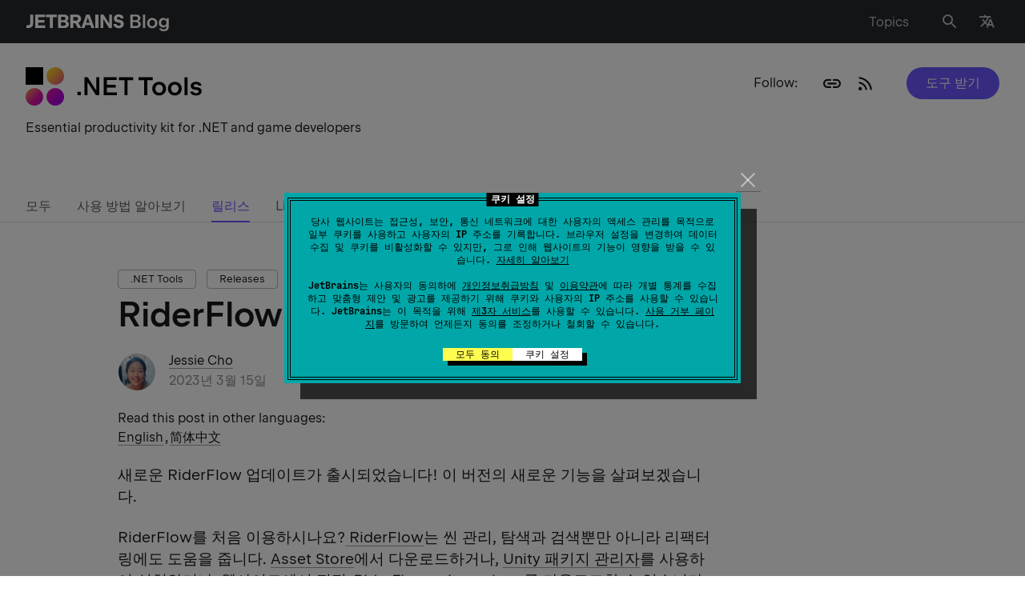

--- FILE ---
content_type: text/javascript; charset=utf-8
request_url: https://comments.blog.jetbrains.com/web/ko.mjs
body_size: 2916
content:
"use strict";(self.webpackChunk_remark42_app=self.webpackChunk_remark42_app||[]).push([[491],{2289:e=>{e.exports=JSON.parse('{"auth.back":"뒤로","auth.email-address":"이메일 주소","auth.loading":"로딩 중...","auth.oauth-button":"{provider}로 로그인하기","auth.oauth-source":"소셜 네트워크 사용하기","auth.open-profile":"내 프로필 열기","auth.or":"또는","auth.signin":"로그인","auth.signout":"로그아웃","auth.submit":"제출","auth.symbols-restriction":"사용자 이름에는 문자, 숫자, 밑줄 또는 공백만 포함해야 함","auth.telegram-check":"확인","auth.telegram-link":"링크로","auth.telegram-message-1":"텔레그램 열기","auth.telegram-message-2":"그리고 거기에서 \\"시작\\"을 클릭하세요.","auth.telegram-message-3":"그 후, 아래 \\"확인\\"을 클릭하세요.","auth.telegram-optional-qr":"또는 QR 코드를 스캔","auth.telegram-qr":"텔레그램 QR 코드","auth.user-not-found":"사용자를 찾을 수 없음","auth.username":"사용자 이름","authPanel.disable-comments":"댓글 비활성화","authPanel.disabled-cookies":"로그인하거나 댓글을 열기 위해 타사 쿠키 차단을 사용 중지해야 함","authPanel.enable-comments":"댓글 활성화","authPanel.enable-cookies":"로그인하고 코멘트하기 위해 쿠키 허용","authPanel.hide-settings":"설정 숨기기","authPanel.new-page":"새 페이지","authPanel.read-only":"읽기 전용","authPanel.show-settings":"설정 보기","blockingDuration.day":"하루 동안","blockingDuration.month":"한 달 동안","blockingDuration.permanently":"영구적으로","blockingDuration.week":"일주일 동안","comment.block":"차단","comment.block-user":"{userName}을(를) {duration} 동안 차단하시겠습니까?","comment.blocked-user":"차단됨","comment.blocking-period":"차단 기간","comment.cancel":"취소","comment.copied":"복사됨!","comment.copy":"복사","comment.delete":"삭제","comment.delete-message":"이 댓글을 삭제하시겠습니까?","comment.deleted-comment":"이 댓글은 삭제되었습니다","comment.deleted-user":"삭제됨","comment.edit":"편집","comment.edit-countdown":"편집이 비활성화될 예정","comment.expired-time":"편집 시간이 만료되었습니다.","comment.go-to-parent":"상위 댓글로 이동","comment.hide":"숨기기","comment.hide-user-comment":"{userName}의 댓글을 숨기시겠습니까?","comment.paid-patreon":"유료 Patreon 구독자","comment.pin":"고정","comment.pin-comment":"이 댓글을 고정하시겠습니까?","comment.reply":"답글","comment.time":"{day} {time}에","comment.toggle-verification":"인증 토글","comment.unblock":"차단 해제","comment.unblock-user":"이 사용자의 차단을 해제하시겠습니까?","comment.unpin":"고정 해제","comment.unpin-comment":"이 댓글의 고정을 해제하시겠습니까?","comment.unverified-user":"인증되지 않은 사용자","comment.unverify-user":"{userName}의 인증을 해제하시겠습니까?","comment.verified-user":"인증된 사용자","comment.verify-user":"{userName}을(를) 인증하시겠습니까?","commentForm.anonymous-uploading-disabled":"익명 사용자는 이미지 업로드가 비활성화되어 있습니다. 이미지를 첨부하려면 익명 사용자로 로그인하지 마십시오.","commentForm.exceeded-size":"{fileName}이(가) {maxImageSize}의 크기 제한을 초과함","commentForm.input-placeholder":"여기에 댓글 입력","commentForm.new-comment":"새 댓글","commentForm.notice-about-styling":"<a>Markdown</a>을 사용한 스타일링 지원","commentForm.preview":"미리보기","commentForm.reply":"답글","commentForm.save":"저장","commentForm.send":"보내기","commentForm.subscribe-by":"다음으로 구독하기","commentForm.subscribe-or":"또는","commentForm.unauthorized-uploading-disabled":"인증되지 않은 사용자는 이미지 업로드가 비활성화되어 있습니다. 업로드하기 전에 로그인해야 합니다.","commentForm.unexpected-error":"문제가 발생했습니다. 나중에 다시 시도해 주세요.","commentForm.upload-file-fail":"{fileName} 업로드 실패, \\"{errorMessage}\\"","commentForm.uploading":"업로드 중...","commentForm.uploading-file":"{fileName} 업로드 중...","commentsSort.best":"최고","commentsSort.least-controversial":"가장 논란이 적은","commentsSort.least-recently-updated":"가장 최근에 업데이트되지 않은","commentsSort.most-controversial":"가장 논란이 많은","commentsSort.newest":"최신","commentsSort.oldest":"오래된","commentsSort.recently-updated":"최근 업데이트된","commentsSort.worst":"최악","empty-state":"아직 댓글이 없습니다","errors.0":"문제가 발생했습니다. 나중에 다시 시도해 주세요.","errors.1":"댓글을 찾을 수 없습니다. 페이지를 새로고침하고 다시 시도하세요.","errors.10":"댓글을 편집하기에는 너무 늦었습니다.","errors.11":"댓글에 이미 답변이 있어 편집이 불가능합니다.","errors.12":"투표 결과를 저장할 수 없습니다. 나중에 다시 시도해 주세요.","errors.13":"자신의 댓글에 투표할 수 없습니다.","errors.14":"이미 댓글에 투표했습니다.","errors.15":"댓글에 대한 투표가 너무 많습니다.","errors.16":"댓글의 최소 점수에 도달했습니다.","errors.17":"작업이 거부되었습니다. 나중에 다시 시도해 주세요.","errors.18":"요청한 파일을 찾을 수 없습니다.","errors.19":"댓글에 제한된 단어가 포함되어 있습니다.","errors.2":"들어오는 요청의 언마샬링에 실패했습니다.","errors.20":"게시된 이미지를 찾을 수 없습니다. 다시 업로드해 보세요.","errors.3":"이 작업에 대한 권한이 없습니다.","errors.4":"댓글 데이터가 유효하지 않습니다.","errors.5":"댓글을 찾을 수 없습니다. 페이지를 새로고침하고 다시 시도하세요.","errors.6":"사이트를 찾을 수 없습니다. 페이지를 새로고침하고 다시 시도하세요.","errors.7":"사용자가 차단되었습니다.","errors.8":"이 페이지에 댓글을 게시할 수 없습니다. 댓글은 읽기 전용입니다.","errors.9":"댓글 변경에 실패했습니다. 나중에 다시 시도해 주세요.","errors.conflict":"충돌.","errors.failed-fetch":"데이터를 가져오지 못했습니다. 인터넷 연결을 확인하거나 나중에 다시 시도하세요","errors.forbidden":"금지됨.","errors.not-authorized":"승인되지 않음.","errors.to-many-request":"최대 요청 한도에 도달했습니다.","errors.unexpected-error":"문제가 발생했습니다.","profile.close":"프로필 닫기","profile.request-to-delete-data":"내 데이터 삭제 요청","retry":"다시 시도","root.pinned-comments":"고정된 댓글","root.powered-by":"<a>Remark42</a>로 구동중","root.show-more":"더 보기","settings.block":"차단","settings.block-time":"{day} {time}까지","settings.block-user":"{userName}을(를) 차단하시겠습니까?","settings.blocked-users-header":"차단된 사용자:","settings.blocked-users-title":"차단된 사용자","settings.hidden-user-header":"숨겨진 사용자:","settings.hidden-users-title":"숨겨진 사용자","settings.hide":"숨기기","settings.no-blocked-users":"차단된 사용자가 없습니다.","settings.no-hidden-users":"숨겨진 사용자가 없습니다.","settings.permanently":"영구적으로","settings.show":"보이기","settings.unblock":"차단 해제","settings.unblock-user":"{userName}의 차단을 해제하시겠습니까?","settings.unknown":"알 수 없음","sort-by":"정렬 기준","subscribeByEmail.back":"뒤로","subscribeByEmail.close":"닫기","subscribeByEmail.email":"이메일","subscribeByEmail.have-been-subscribed":"이메일로 업데이트 구독됨","subscribeByEmail.have-been-unsubscribed":"이메일로 업데이트 구독 취소됨","subscribeByEmail.only-registered-users":"등록된 사용자만 사용 가능","subscribeByEmail.submit":"제출","subscribeByEmail.subscribe":"구독","subscribeByEmail.subscribe-by-email":"이메일로 구독하기","subscribeByEmail.subscribe-to-replies":"답글 구독하기","subscribeByEmail.subscribed":"이메일로 업데이트 구독 중","subscribeByEmail.unsubscribe":"구독 취소","subscribeByRSS.button-title":"RSS로 구독하기","subscribeByRSS.replies":"답글","subscribeByRSS.site":"사이트","subscribeByRSS.thread":"스레드","subscribeByRSS.title":"RSS","subscribeByTelegram.have-been-subscribed":"텔레그램으로 업데이트 구독됨","subscribeByTelegram.have-been-unsubscribed":"텔레그램으로 업데이트 구독 취소됨","subscribeByTelegram.only-registered-users":"등록된 사용자만 사용 가능","subscribeByTelegram.resubscribe":"다시 구독하기","subscribeByTelegram.subscribe-by-telegram":"텔레그램으로 구독하기","subscribeByTelegram.telegram":"텔레그램","subscribeByTelegram.unsubscribe":"구독 취소","token":"이메일에서 토큰을 복사하여 붙여넣기","token.expired":"토큰이 만료되었습니다","token.invalid":"토큰이 유효하지 않습니다","toolbar.attach-image":"이미지 첨부, 드래그 & 드롭 또는 클립보드에서 붙여넣기","toolbar.bold":"굵은 텍스트 추가하기 {shortcut}","toolbar.code":"코드 삽입하기","toolbar.header":"헤더 텍스트 추가하기","toolbar.italic":"기울임꼴 텍스트 추가하기 {shortcut}","toolbar.link":"링크 추가하기 {shortcut}","toolbar.ordered-list":"번호 매긴 목록 추가하기","toolbar.quote":"인용구 삽입하기","toolbar.unordered-list":"점 목록 추가하기","user.comments":"댓글","user.load-more":"더 불러오기","user.my-comments":"내 댓글","vote.controversy":"논란: {value}","vote.downvote":"반대 표시","vote.score":"투표 점수","vote.upvote":"찬성 표시"}')}}]);

--- FILE ---
content_type: image/svg+xml
request_url: https://blog.jetbrains.com/wp-content/uploads/2019/01/Frame-1321314548.svg
body_size: 6587
content:
<?xml version="1.0" encoding="UTF-8"?>
<svg xmlns="http://www.w3.org/2000/svg" width="220" height="48" viewBox="0 0 220 48" fill="none">
  <g clip-path="url(#clip0_2788_5865)">
    <path d="M37.0435 48.0009C31.0148 48.0009 26.087 43.0731 26.087 37.0444C26.087 31.0157 31.0148 26.0879 37.0435 26.0879C43.0722 26.0879 48 31.0157 48 37.0444C48 43.0731 43.0722 48.0009 37.0435 48.0009Z" fill="url(#paint0_linear_2788_5865)"></path>
    <path d="M37.0433 21.913C30.9623 21.913 26.087 16.9852 26.087 10.9565C26.087 4.87534 31.0147 0 37.0433 0C43.1243 0 47.9996 4.92783 47.9996 10.9565C48.052 16.9852 43.1243 21.913 37.0433 21.913Z" fill="url(#paint1_linear_2788_5865)"></path>
    <path d="M21.913 0H0V21.913H21.913V0Z" fill="black"></path>
    <path d="M10.9563 48.0009C4.90424 48.0009 0 43.0966 0 37.0444C0 30.9922 4.90424 26.0879 10.9563 26.0879C17.0084 26.0879 21.9126 30.9922 21.9126 37.0444C21.9648 43.0444 17.0606 48.0009 10.9563 48.0009Z" fill="url(#paint2_linear_2788_5865)"></path>
  </g>
  <path d="M212.931 35.3837C211.577 35.3837 210.35 35.181 209.251 34.7757C208.153 34.3597 207.283 33.7837 206.643 33.0477C206.014 32.301 205.683 31.453 205.651 30.5037H209.475C209.507 30.877 209.673 31.213 209.971 31.5117C210.281 31.8103 210.686 32.045 211.187 32.2157C211.699 32.3863 212.27 32.4717 212.899 32.4717C213.529 32.4717 214.083 32.381 214.563 32.1997C215.043 32.0183 215.411 31.7677 215.667 31.4477C215.934 31.117 216.067 30.7437 216.067 30.3277C216.067 29.869 215.929 29.4797 215.651 29.1597C215.385 28.8397 215.011 28.6423 214.531 28.5677L210.339 27.9277C209.049 27.725 208.03 27.2077 207.283 26.3757C206.547 25.5437 206.179 24.509 206.179 23.2717C206.179 22.333 206.457 21.485 207.011 20.7277C207.566 19.9597 208.339 19.357 209.331 18.9197C210.334 18.4823 211.475 18.2637 212.755 18.2637C214.025 18.2637 215.166 18.4663 216.179 18.8717C217.203 19.2663 218.009 19.8157 218.595 20.5197C219.193 21.213 219.513 22.0023 219.555 22.8877H215.699C215.657 22.3863 215.358 21.9757 214.803 21.6557C214.249 21.3357 213.555 21.1757 212.723 21.1757C211.891 21.1757 211.214 21.357 210.691 21.7197C210.169 22.0823 209.907 22.541 209.907 23.0957C209.907 23.5223 210.035 23.8797 210.291 24.1677C210.558 24.4557 210.937 24.637 211.427 24.7117L215.539 25.3197C216.414 25.437 217.177 25.725 217.827 26.1837C218.478 26.6317 218.974 27.197 219.315 27.8797C219.667 28.5623 219.843 29.309 219.843 30.1197C219.843 31.133 219.545 32.0397 218.947 32.8397C218.361 33.6397 217.539 34.2637 216.483 34.7117C215.438 35.1597 214.254 35.3837 212.931 35.3837Z" fill="black"></path>
  <path d="M198.414 12.5996H202.206V34.9996H198.414V12.5996Z" fill="black"></path>
  <path d="M186.307 35.3844C184.675 35.3844 183.203 35.0164 181.891 34.2804C180.579 33.5444 179.545 32.5258 178.787 31.2244C178.041 29.9231 177.667 28.4511 177.667 26.8084C177.667 25.1658 178.041 23.6938 178.787 22.3924C179.545 21.0911 180.579 20.0724 181.891 19.3364C183.214 18.6004 184.691 18.2324 186.323 18.2324C187.955 18.2324 189.427 18.6004 190.739 19.3364C192.051 20.0724 193.081 21.0911 193.827 22.3924C194.574 23.6938 194.947 25.1658 194.947 26.8084C194.947 28.4511 194.574 29.9231 193.827 31.2244C193.081 32.5258 192.051 33.5444 190.739 34.2804C189.427 35.0164 187.95 35.3844 186.307 35.3844ZM181.619 26.8084C181.619 27.8218 181.822 28.7178 182.227 29.4964C182.643 30.2751 183.209 30.8831 183.923 31.3204C184.638 31.7471 185.443 31.9604 186.339 31.9604C187.225 31.9604 188.019 31.7471 188.723 31.3204C189.438 30.8831 189.993 30.2751 190.387 29.4964C190.793 28.7178 190.995 27.8218 190.995 26.8084C190.995 25.7951 190.793 24.8991 190.387 24.1204C189.982 23.3311 189.422 22.7231 188.707 22.2964C188.003 21.8591 187.209 21.6404 186.323 21.6404C185.438 21.6404 184.638 21.8591 183.923 22.2964C183.209 22.7231 182.643 23.3311 182.227 24.1204C181.822 24.8991 181.619 25.7951 181.619 26.8084Z" fill="black"></path>
  <path d="M166.745 35.3844C165.113 35.3844 163.641 35.0164 162.329 34.2804C161.017 33.5444 159.982 32.5258 159.225 31.2244C158.478 29.9231 158.105 28.4511 158.105 26.8084C158.105 25.1658 158.478 23.6938 159.225 22.3924C159.982 21.0911 161.017 20.0724 162.329 19.3364C163.651 18.6004 165.129 18.2324 166.761 18.2324C168.393 18.2324 169.865 18.6004 171.177 19.3364C172.489 20.0724 173.518 21.0911 174.265 22.3924C175.011 23.6938 175.385 25.1658 175.385 26.8084C175.385 28.4511 175.011 29.9231 174.265 31.2244C173.518 32.5258 172.489 33.5444 171.177 34.2804C169.865 35.0164 168.387 35.3844 166.745 35.3844ZM162.057 26.8084C162.057 27.8218 162.259 28.7178 162.665 29.4964C163.081 30.2751 163.646 30.8831 164.361 31.3204C165.075 31.7471 165.881 31.9604 166.777 31.9604C167.662 31.9604 168.457 31.7471 169.161 31.3204C169.875 30.8831 170.43 30.2751 170.825 29.4964C171.23 28.7178 171.433 27.8218 171.433 26.8084C171.433 25.7951 171.23 24.8991 170.825 24.1204C170.419 23.3311 169.859 22.7231 169.145 22.2964C168.441 21.8591 167.646 21.6404 166.761 21.6404C165.875 21.6404 165.075 21.8591 164.361 22.2964C163.646 22.7231 163.081 23.3311 162.665 24.1204C162.259 24.8991 162.057 25.7951 162.057 26.8084Z" fill="black"></path>
  <path d="M141.052 12.5996H158.844V16.2636H151.932V34.9996H147.996V16.2636H141.052V12.5996Z" fill="black"></path>
  <path d="M116.458 12.5996H134.25V16.2636H127.338V34.9996H123.402V16.2636H116.458V12.5996Z" fill="black"></path>
  <path d="M97.598 12.5996H113.63V16.0716H101.454V21.9916H112.542V25.4796H101.454V31.5116H113.95V34.9996H97.598V12.5996Z" fill="black"></path>
  <path d="M73.5355 12.5996H77.4875L88.1755 29.0636V12.5996H91.8875V34.9996H87.9035L77.2475 18.5356V34.9996H73.5355V12.5996Z" fill="black"></path>
  <path d="M68.968 30.7285V35.0005H64.712V30.7285H68.968Z" fill="black"></path>
  <defs>
    <linearGradient id="paint0_linear_2788_5865" x1="17.5343" y1="17.5204" x2="44.6567" y2="44.6406" gradientUnits="userSpaceOnUse">
      <stop stop-color="#F7C72A"></stop>
      <stop offset="0.4296" stop-color="#D911A5"></stop>
      <stop offset="1" stop-color="#9E00E9"></stop>
    </linearGradient>
    <linearGradient id="paint1_linear_2788_5865" x1="31.4764" y1="5.31266" x2="86.0103" y2="59.8481" gradientUnits="userSpaceOnUse">
      <stop stop-color="#F7C72A"></stop>
      <stop offset="0.4296" stop-color="#D911A5"></stop>
      <stop offset="1" stop-color="#9E00E9"></stop>
    </linearGradient>
    <linearGradient id="paint2_linear_2788_5865" x1="-3.36084" y1="22.6625" x2="35.5604" y2="61.5826" gradientUnits="userSpaceOnUse">
      <stop stop-color="#F7C72A"></stop>
      <stop offset="0.4296" stop-color="#D911A5"></stop>
      <stop offset="1" stop-color="#9E00E9"></stop>
    </linearGradient>
    <clipPath id="clip0_2788_5865">
      <rect width="48" height="48" fill="white"></rect>
    </clipPath>
  </defs>
</svg>
